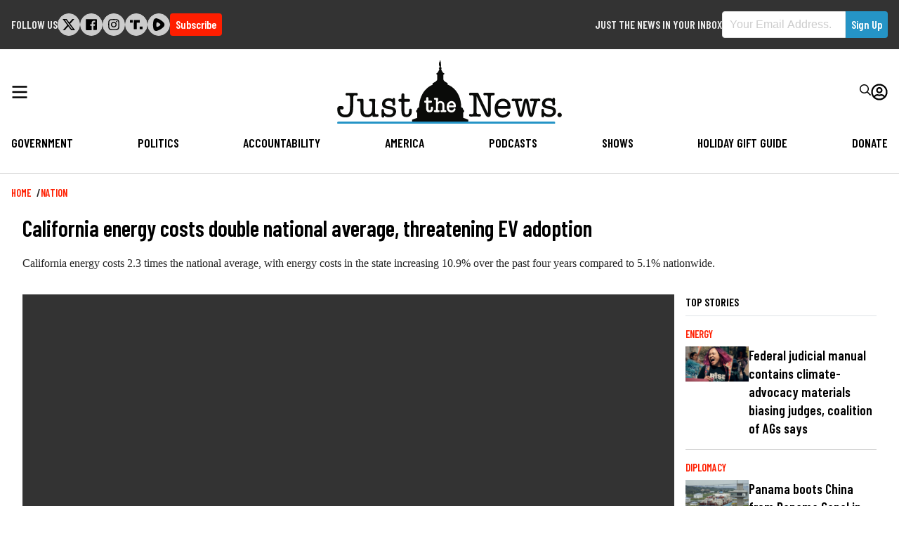

--- FILE ---
content_type: application/javascript; charset=utf-8
request_url: https://cdnjs.cloudflare.com/ajax/libs/videojs-ima/2.3.0/videojs.ima.min.js
body_size: 7941
content:
!function(t,e){"object"==typeof exports&&"undefined"!=typeof module?e(exports,require("video.js")):"function"==typeof define&&define.amd?define(["exports","video.js"],e):e(t.videojsIma={},t.videojs)}(this,function(t,e){"use strict";function i(t){var e=function(t,e){if("object"!=typeof t||!t)return t;var i=t[Symbol.toPrimitive];if(void 0!==i){var n=i.call(t,e||"default");if("object"!=typeof n)return n;throw new TypeError("@@toPrimitive must return a primitive value.")}return("string"===e?String:Number)(t)}(t,"string");return"symbol"==typeof e?e:String(e)}function n(t){"@babel/helpers - typeof";return(n="function"==typeof Symbol&&"symbol"==typeof Symbol.iterator?function(t){return typeof t}:function(t){return t&&"function"==typeof Symbol&&t.constructor===Symbol&&t!==Symbol.prototype?"symbol":typeof t})(t)}function s(t,e){if(!(t instanceof e))throw new TypeError("Cannot call a class as a function")}function o(t,e){for(var n=0;n<e.length;n++){var s=e[n];s.enumerable=s.enumerable||!1,s.configurable=!0,"value"in s&&(s.writable=!0),Object.defineProperty(t,i(s.key),s)}}function r(t,e,i){return e&&o(t.prototype,e),i&&o(t,i),Object.defineProperty(t,"prototype",{writable:!1}),t}function a(t,e){(null==e||e>t.length)&&(e=t.length);for(var i=0,n=new Array(e);i<e;i++)n[i]=t[i];return n}function d(t,e){var i="undefined"!=typeof Symbol&&t[Symbol.iterator]||t["@@iterator"];if(!i){if(Array.isArray(t)||(i=function(t,e){if(t){if("string"==typeof t)return a(t,e);var i=Object.prototype.toString.call(t).slice(8,-1);return"Object"===i&&t.constructor&&(i=t.constructor.name),"Map"===i||"Set"===i?Array.from(t):"Arguments"===i||/^(?:Ui|I)nt(?:8|16|32)(?:Clamped)?Array$/.test(i)?a(t,e):void 0}}(t))||e&&t&&"number"==typeof t.length){i&&(t=i);var n=0,s=function(){};return{s:s,n:function(){return n>=t.length?{done:!0}:{done:!1,value:t[n++]}},e:function(t){throw t},f:s}}throw new TypeError("Invalid attempt to iterate non-iterable instance.\nIn order to be iterable, non-array objects must have a [Symbol.iterator]() method.")}var o,r=!0,d=!1;return{s:function(){i=i.call(t)},n:function(){var t=i.next();return r=t.done,t},e:function(t){d=!0,o=t},f:function(){try{r||null==i.return||i.return()}finally{if(d)throw o}}}}e=e&&e.hasOwnProperty("default")?e.default:e;var l=function(t,e,i){this.vjsPlayer=t,this.controller=i,this.contentTrackingTimer=null,this.contentComplete=!1,this.updateTimeIntervalHandle=null,this.updateTimeInterval=1e3,this.seekCheckIntervalHandle=null,this.seekCheckInterval=1e3,this.resizeCheckIntervalHandle=null,this.resizeCheckInterval=250,this.seekThreshold=100,this.contentEndedListeners=[],this.contentSource="",this.contentSourceType="",this.contentPlayheadTracker={currentTime:0,previousTime:0,seeking:!1,duration:0},this.vjsPlayerDimensions={width:this.getPlayerWidth(),height:this.getPlayerHeight()},this.vjsControls=this.vjsPlayer.getChild("controlBar"),this.h5Player=null,this.vjsPlayer.one("play",this.setUpPlayerIntervals.bind(this)),this.boundContentEndedListener=this.localContentEndedListener.bind(this),this.vjsPlayer.on("contentended",this.boundContentEndedListener),this.vjsPlayer.on("dispose",this.playerDisposedListener.bind(this)),this.vjsPlayer.on("readyforpreroll",this.onReadyForPreroll.bind(this)),this.vjsPlayer.on("adtimeout",this.onAdTimeout.bind(this)),this.vjsPlayer.ready(this.onPlayerReady.bind(this)),"onPlay"===this.controller.getSettings().requestMode&&this.vjsPlayer.one("play",this.controller.requestAds.bind(this.controller)),this.vjsPlayer.ads||window.console.warn("You may be using a version of videojs-contrib-ads that is not compatible with your version of video.js."),this.vjsPlayer.ads(e)};l.prototype.setUpPlayerIntervals=function(){this.updateTimeIntervalHandle&&clearInterval(this.updateTimeIntervalHandle),this.seekCheckIntervalHandle&&clearInterval(this.seekCheckIntervalHandle),this.resizeCheckIntervalHandle&&clearInterval(this.resizeCheckIntervalHandle),this.updateTimeIntervalHandle=setInterval(this.updateCurrentTime.bind(this),this.updateTimeInterval),this.seekCheckIntervalHandle=setInterval(this.checkForSeeking.bind(this),this.seekCheckInterval),this.resizeCheckIntervalHandle=setInterval(this.checkForResize.bind(this),this.resizeCheckInterval)},l.prototype.updateCurrentTime=function(){this.contentPlayheadTracker.seeking||(this.contentPlayheadTracker.currentTime=this.vjsPlayer.currentTime())},l.prototype.checkForSeeking=function(){var t=1e3*(this.vjsPlayer.currentTime()-this.contentPlayheadTracker.previousTime);Math.abs(t)>this.seekCheckInterval+this.seekThreshold?this.contentPlayheadTracker.seeking=!0:this.contentPlayheadTracker.seeking=!1,this.contentPlayheadTracker.previousTime=this.vjsPlayer.currentTime()},l.prototype.checkForResize=function(){var t=this.getPlayerWidth(),e=this.getPlayerHeight();t==this.vjsPlayerDimensions.width&&e==this.vjsPlayerDimensions.height||(this.vjsPlayerDimensions.width=t,this.vjsPlayerDimensions.height=e,this.controller.onPlayerResize(t,e))},l.prototype.localContentEndedListener=function(){for(var t in this.contentComplete||(this.contentComplete=!0,this.controller.onContentComplete()),this.contentEndedListeners)"function"==typeof this.contentEndedListeners[t]&&this.contentEndedListeners[t]();this.vjsPlayer.el()&&this.vjsPlayer.one("play",this.setUpPlayerIntervals.bind(this))},l.prototype.onNoPostroll=function(){this.vjsPlayer.trigger("nopostroll")},l.prototype.playerDisposedListener=function(){this.contentEndedListeners=[],this.controller.onPlayerDisposed(),this.contentComplete=!0,this.vjsPlayer.off("contentended",this.boundContentEndedListener),this.vjsPlayer.ads.adTimeoutTimeout&&clearTimeout(this.vjsPlayer.ads.adTimeoutTimeout);var t=[this.updateTimeIntervalHandle,this.seekCheckIntervalHandle,this.resizeCheckIntervalHandle];for(var e in t)t[e]&&clearInterval(t[e])},l.prototype.onReadyForPreroll=function(){this.controller.onPlayerReadyForPreroll()},l.prototype.onAdTimeout=function(){this.controller.onAdTimeout()},l.prototype.onPlayerReady=function(){this.h5Player=document.getElementById(this.getPlayerId()).getElementsByClassName("vjs-tech")[0],this.h5Player.hasAttribute("autoplay")&&this.controller.setSetting("adWillAutoPlay",!0),this.onVolumeChange(),this.vjsPlayer.on("fullscreenchange",this.onFullscreenChange.bind(this)),this.vjsPlayer.on("volumechange",this.onVolumeChange.bind(this)),this.controller.onPlayerReady()},l.prototype.onFullscreenChange=function(){this.vjsPlayer.isFullscreen()?this.controller.onPlayerEnterFullscreen():this.controller.onPlayerExitFullscreen()},l.prototype.onVolumeChange=function(){var t=this.vjsPlayer.muted()?0:this.vjsPlayer.volume();this.controller.onPlayerVolumeChanged(t)},l.prototype.injectAdContainerDiv=function(t){this.vjsControls.el().parentNode.appendChild(t)},l.prototype.getContentPlayer=function(){return this.h5Player},l.prototype.getVolume=function(){return this.vjsPlayer.muted()?0:this.vjsPlayer.volume()},l.prototype.setVolume=function(t){this.vjsPlayer.volume(t),0==t?this.vjsPlayer.muted(!0):this.vjsPlayer.muted(!1)},l.prototype.unmute=function(){this.vjsPlayer.muted(!1)},l.prototype.mute=function(){this.vjsPlayer.muted(!0)},l.prototype.play=function(){this.vjsPlayer.play()},l.prototype.togglePlayback=function(){this.vjsPlayer.paused()?this.vjsPlayer.play():this.vjsPlayer.pause()},l.prototype.getPlayerWidth=function(){var t=(getComputedStyle(this.vjsPlayer.el())||{}).width;return t&&0!==parseFloat(t)||(t=(this.vjsPlayer.el().getBoundingClientRect()||{}).width),parseFloat(t)||this.vjsPlayer.width()},l.prototype.getPlayerHeight=function(){var t=(getComputedStyle(this.vjsPlayer.el())||{}).height;return t&&0!==parseFloat(t)||(t=(this.vjsPlayer.el().getBoundingClientRect()||{}).height),parseFloat(t)||this.vjsPlayer.height()},l.prototype.getPlayerOptions=function(){return this.vjsPlayer.options_},l.prototype.getPlayerId=function(){return this.vjsPlayer.id()},l.prototype.toggleFullscreen=function(){this.vjsPlayer.isFullscreen()?this.vjsPlayer.exitFullscreen():this.vjsPlayer.requestFullscreen()},l.prototype.getContentPlayheadTracker=function(){return this.contentPlayheadTracker},l.prototype.onAdError=function(t){this.vjsControls.show();var e=void 0!==t.getError?t.getError():t.stack;this.vjsPlayer.trigger({type:"adserror",data:{AdError:e,AdErrorEvent:t}})},l.prototype.onAdLog=function(t){var e=t.getAdData(),i=void 0!==e.adError?e.adError.getMessage():void 0;this.vjsPlayer.trigger({type:"adslog",data:{AdError:i,AdEvent:t}})},l.prototype.onAdBreakStart=function(){this.contentSource=this.vjsPlayer.currentSrc(),this.contentSourceType=this.vjsPlayer.currentType(),this.vjsPlayer.off("contentended",this.boundContentEndedListener),this.vjsPlayer.ads.startLinearAdMode(),this.vjsControls.hide(),this.vjsPlayer.pause()},l.prototype.onAdBreakEnd=function(){this.vjsPlayer.on("contentended",this.boundContentEndedListener),this.vjsPlayer.ads.inAdBreak()&&this.vjsPlayer.ads.endLinearAdMode(),this.vjsControls.show()},l.prototype.onAdStart=function(){this.vjsPlayer.trigger("ads-ad-started")},l.prototype.onAllAdsCompleted=function(){1==this.contentComplete&&(this.contentSource&&this.vjsPlayer.currentSrc()!=this.contentSource&&this.vjsPlayer.src({src:this.contentSource,type:this.contentSourceType}),this.controller.onContentAndAdsCompleted())},l.prototype.onAdsReady=function(){this.vjsPlayer.trigger("adsready")},l.prototype.changeSource=function(t){this.vjsPlayer.currentSrc()&&(this.vjsPlayer.currentTime(0),this.vjsPlayer.pause()),t&&this.vjsPlayer.src(t),this.vjsPlayer.one("loadedmetadata",this.seekContentToZero.bind(this))},l.prototype.seekContentToZero=function(){this.vjsPlayer.currentTime(0)},l.prototype.triggerPlayerEvent=function(t,e){this.vjsPlayer.trigger(t,e)},l.prototype.addContentEndedListener=function(t){this.contentEndedListeners.push(t)},l.prototype.reset=function(){this.vjsPlayer.off("contentended",this.boundContentEndedListener),this.vjsPlayer.on("contentended",this.boundContentEndedListener),this.vjsControls.show(),this.vjsPlayer.ads.inAdBreak()&&this.vjsPlayer.ads.endLinearAdMode(),this.contentPlayheadTracker.currentTime=0,this.contentComplete=!1};var h=function(t){this.controller=t,this.adContainerDiv=document.createElement("div"),this.controlsDiv=document.createElement("div"),this.countdownDiv=document.createElement("div"),this.seekBarDiv=document.createElement("div"),this.progressDiv=document.createElement("div"),this.playPauseDiv=document.createElement("div"),this.muteDiv=document.createElement("div"),this.sliderDiv=document.createElement("div"),this.sliderLevelDiv=document.createElement("div"),this.fullscreenDiv=document.createElement("div"),this.boundOnMouseUp=this.onMouseUp.bind(this),this.boundOnMouseMove=this.onMouseMove.bind(this),this.adPlayheadTracker={currentTime:0,duration:0,isPod:!1,adPosition:0,totalAds:0},this.controlPrefix=this.controller.getPlayerId()+"_",this.showCountdown=!0,!1===this.controller.getSettings().showCountdown&&(this.showCountdown=!1),this.isAdNonlinear=!1,this.createAdContainer()};h.prototype.createAdContainer=function(){this.assignControlAttributes(this.adContainerDiv,"ima-ad-container"),this.adContainerDiv.style.position="absolute",this.adContainerDiv.style.zIndex=1111,this.adContainerDiv.addEventListener("mouseenter",this.showAdControls.bind(this),!1),this.adContainerDiv.addEventListener("mouseleave",this.hideAdControls.bind(this),!1),this.adContainerDiv.addEventListener("click",this.onAdContainerClick.bind(this),!1),this.createControls(),this.controller.injectAdContainerDiv(this.adContainerDiv)},h.prototype.createControls=function(){this.assignControlAttributes(this.controlsDiv,"ima-controls-div"),this.controlsDiv.style.width="100%",this.controller.getIsMobile()?this.countdownDiv.style.display="none":(this.assignControlAttributes(this.countdownDiv,"ima-countdown-div"),this.countdownDiv.innerHTML=this.controller.getSettings().adLabel,this.countdownDiv.style.display=this.showCountdown?"block":"none"),this.assignControlAttributes(this.seekBarDiv,"ima-seek-bar-div"),this.seekBarDiv.style.width="100%",this.assignControlAttributes(this.progressDiv,"ima-progress-div"),this.assignControlAttributes(this.playPauseDiv,"ima-play-pause-div"),this.addClass(this.playPauseDiv,"ima-playing"),this.playPauseDiv.addEventListener("click",this.onAdPlayPauseClick.bind(this),!1),this.assignControlAttributes(this.muteDiv,"ima-mute-div"),this.addClass(this.muteDiv,"ima-non-muted"),this.muteDiv.addEventListener("click",this.onAdMuteClick.bind(this),!1),this.assignControlAttributes(this.sliderDiv,"ima-slider-div"),this.sliderDiv.addEventListener("mousedown",this.onAdVolumeSliderMouseDown.bind(this),!1),this.controller.getIsIos()&&(this.sliderDiv.style.display="none"),this.assignControlAttributes(this.sliderLevelDiv,"ima-slider-level-div"),this.assignControlAttributes(this.fullscreenDiv,"ima-fullscreen-div"),this.addClass(this.fullscreenDiv,"ima-non-fullscreen"),this.fullscreenDiv.addEventListener("click",this.onAdFullscreenClick.bind(this),!1),this.adContainerDiv.appendChild(this.controlsDiv),this.controlsDiv.appendChild(this.countdownDiv),this.controlsDiv.appendChild(this.seekBarDiv),this.controlsDiv.appendChild(this.playPauseDiv),this.controlsDiv.appendChild(this.muteDiv),this.controlsDiv.appendChild(this.sliderDiv),this.controlsDiv.appendChild(this.fullscreenDiv),this.seekBarDiv.appendChild(this.progressDiv),this.sliderDiv.appendChild(this.sliderLevelDiv)},h.prototype.onAdPlayPauseClick=function(){this.controller.onAdPlayPauseClick()},h.prototype.onAdMuteClick=function(){this.controller.onAdMuteClick()},h.prototype.onAdFullscreenClick=function(){this.controller.toggleFullscreen()},h.prototype.onAdsPaused=function(){this.controller.sdkImpl.adPlaying=!1,this.addClass(this.playPauseDiv,"ima-paused"),this.removeClass(this.playPauseDiv,"ima-playing"),this.showAdControls()},h.prototype.onAdsResumed=function(){this.onAdsPlaying(),this.showAdControls()},h.prototype.onAdsPlaying=function(){this.controller.sdkImpl.adPlaying=!0,this.addClass(this.playPauseDiv,"ima-playing"),this.removeClass(this.playPauseDiv,"ima-paused")},h.prototype.updateAdUi=function(t,e,i,n,s){var o=Math.floor(e/60),r=Math.floor(e%60);r.toString().length<2&&(r="0"+r);var a=": ";s>1&&(a=" ("+n+" "+this.controller.getSettings().adLabelNofN+" "+s+"): "),this.countdownDiv.innerHTML=this.controller.getSettings().adLabel+a+o+":"+r;var d=100*(t/i);this.progressDiv.style.width=d+"%"},h.prototype.unmute=function(){this.addClass(this.muteDiv,"ima-non-muted"),this.removeClass(this.muteDiv,"ima-muted"),this.sliderLevelDiv.style.width=100*this.controller.getPlayerVolume()+"%"},h.prototype.mute=function(){this.addClass(this.muteDiv,"ima-muted"),this.removeClass(this.muteDiv,"ima-non-muted"),this.sliderLevelDiv.style.width="0%"},h.prototype.onAdVolumeSliderMouseDown=function(){document.addEventListener("mouseup",this.boundOnMouseUp,!1),document.addEventListener("mousemove",this.boundOnMouseMove,!1)},h.prototype.onMouseMove=function(t){this.changeVolume(t)},h.prototype.onMouseUp=function(t){this.changeVolume(t),document.removeEventListener("mouseup",this.boundOnMouseUp),document.removeEventListener("mousemove",this.boundOnMouseMove)},h.prototype.changeVolume=function(t){var e=(t.clientX-this.sliderDiv.getBoundingClientRect().left)/this.sliderDiv.offsetWidth;e*=100,e=Math.min(Math.max(e,0),100),this.sliderLevelDiv.style.width=e+"%",0==this.percent?(this.addClass(this.muteDiv,"ima-muted"),this.removeClass(this.muteDiv,"ima-non-muted")):(this.addClass(this.muteDiv,"ima-non-muted"),this.removeClass(this.muteDiv,"ima-muted")),this.controller.setVolume(e/100)},h.prototype.showAdContainer=function(){this.adContainerDiv.style.display="block"},h.prototype.hideAdContainer=function(){this.adContainerDiv.style.display="none"},h.prototype.onAdContainerClick=function(){this.isAdNonlinear&&this.controller.togglePlayback()},h.prototype.reset=function(){this.hideAdContainer()},h.prototype.onAdError=function(){this.hideAdContainer()},h.prototype.onAdBreakStart=function(t){this.showAdContainer(),"application/javascript"!==t.getAd().getContentType()||this.controller.getSettings().showControlsForJSAds?this.controlsDiv.style.display="block":this.controlsDiv.style.display="none",this.onAdsPlaying(),this.hideAdControls()},h.prototype.onAdBreakEnd=function(){var t=this.controller.getCurrentAd();(null==t||t.isLinear())&&this.hideAdContainer(),this.controlsDiv.style.display="none",this.countdownDiv.innerHTML=""},h.prototype.onAllAdsCompleted=function(){this.hideAdContainer()},h.prototype.onLinearAdStart=function(){this.removeClass(this.adContainerDiv,"bumpable-ima-ad-container"),this.isAdNonlinear=!1},h.prototype.onNonLinearAdLoad=function(){this.adContainerDiv.style.display="block",this.addClass(this.adContainerDiv,"bumpable-ima-ad-container"),this.isAdNonlinear=!0},h.prototype.onPlayerEnterFullscreen=function(){this.addClass(this.fullscreenDiv,"ima-fullscreen"),this.removeClass(this.fullscreenDiv,"ima-non-fullscreen")},h.prototype.onPlayerExitFullscreen=function(){this.addClass(this.fullscreenDiv,"ima-non-fullscreen"),this.removeClass(this.fullscreenDiv,"ima-fullscreen")},h.prototype.onPlayerVolumeChanged=function(t){0==t?(this.addClass(this.muteDiv,"ima-muted"),this.removeClass(this.muteDiv,"ima-non-muted"),this.sliderLevelDiv.style.width="0%"):(this.addClass(this.muteDiv,"ima-non-muted"),this.removeClass(this.muteDiv,"ima-muted"),this.sliderLevelDiv.style.width=100*t+"%")},h.prototype.showAdControls=function(){this.controller.getSettings().disableAdControls||this.addClass(this.controlsDiv,"ima-controls-div-showing")},h.prototype.hideAdControls=function(){this.removeClass(this.controlsDiv,"ima-controls-div-showing")},h.prototype.assignControlAttributes=function(t,e){t.id=this.controlPrefix+e,t.className=this.controlPrefix+e+" "+e},h.prototype.getClassRegexp=function(t){return new RegExp("(^|[^A-Za-z-])"+t+"((?![A-Za-z-])|$)","gi")},h.prototype.elementHasClass=function(t,e){return this.getClassRegexp(e).test(t.className)},h.prototype.addClass=function(t,e){t.className=t.className.trim()+" "+e},h.prototype.removeClass=function(t,e){var i=this.getClassRegexp(e);t.className=t.className.trim().replace(i,"")},h.prototype.getAdContainerDiv=function(){return this.adContainerDiv},h.prototype.setShowCountdown=function(t){this.showCountdown=t,this.countdownDiv.style.display=this.showCountdown?"block":"none"};var p="2.3.0",u=function(t){this.controller=t,this.adDisplayContainer=null,this.adDisplayContainerInitialized=!1,this.adsLoader=null,this.adsManager=null,this.adsRenderingSettings=null,this.adsResponse=null,this.currentAd=null,this.adTrackingTimer=null,this.allAdsCompleted=!1,this.adsActive=!1,this.adPlaying=!1,this.adMuted=!1,this.adBreakReadyListener=void 0,this.contentCompleteCalled=!1,this.isAdTimedOut=!1,this.adsManagerDimensions={width:0,height:0},this.autoPlayAdBreaks=!0,!1===this.controller.getSettings().autoPlayAdBreaks&&(this.autoPlayAdBreaks=!1),this.controller.getSettings().locale&&google.ima.settings.setLocale(this.controller.getSettings().locale),this.controller.getSettings().disableFlashAds&&google.ima.settings.setDisableFlashAds(this.controller.getSettings().disableFlashAds),this.controller.getSettings().disableCustomPlaybackForIOS10Plus&&google.ima.settings.setDisableCustomPlaybackForIOS10Plus(this.controller.getSettings().disableCustomPlaybackForIOS10Plus),this.controller.getSettings().ppid&&google.ima.settings.setPpid(this.controller.getSettings().ppid),this.controller.getSettings().featureFlags&&google.ima.settings.setFeatureFlags(this.controller.getSettings().featureFlags)};u.prototype.initAdObjects=function(){this.adDisplayContainer=new google.ima.AdDisplayContainer(this.controller.getAdContainerDiv(),this.controller.getContentPlayer()),this.adsLoader=new google.ima.AdsLoader(this.adDisplayContainer),this.adsLoader.getSettings().setVpaidMode(google.ima.ImaSdkSettings.VpaidMode.ENABLED),0==this.controller.getSettings().vpaidAllowed&&this.adsLoader.getSettings().setVpaidMode(google.ima.ImaSdkSettings.VpaidMode.DISABLED),void 0!==this.controller.getSettings().vpaidMode&&this.adsLoader.getSettings().setVpaidMode(this.controller.getSettings().vpaidMode),this.controller.getSettings().locale&&this.adsLoader.getSettings().setLocale(this.controller.getSettings().locale),this.controller.getSettings().numRedirects&&this.adsLoader.getSettings().setNumRedirects(this.controller.getSettings().numRedirects),this.controller.getSettings().sessionId&&this.adsLoader.getSettings().setSessionId(this.controller.getSettings().sessionId),this.adsLoader.getSettings().setPlayerType("videojs-ima"),this.adsLoader.getSettings().setPlayerVersion(p),this.adsLoader.getSettings().setAutoPlayAdBreaks(this.autoPlayAdBreaks),this.adsLoader.addEventListener(google.ima.AdsManagerLoadedEvent.Type.ADS_MANAGER_LOADED,this.onAdsManagerLoaded.bind(this),!1),this.adsLoader.addEventListener(google.ima.AdErrorEvent.Type.AD_ERROR,this.onAdsLoaderError.bind(this),!1),this.controller.playerWrapper.vjsPlayer.trigger({type:"ads-loader",adsLoader:this.adsLoader})},u.prototype.requestAds=function(){var t=new google.ima.AdsRequest;if(this.controller.getSettings().adTagUrl?t.adTagUrl=this.controller.getSettings().adTagUrl:t.adsResponse=this.controller.getSettings().adsResponse,this.controller.getSettings().forceNonLinearFullSlot&&(t.forceNonLinearFullSlot=!0),this.controller.getSettings().vastLoadTimeout&&(t.vastLoadTimeout=this.controller.getSettings().vastLoadTimeout),this.controller.getSettings().omidMode&&window.console.warn("The additional setting `omidMode` has been removed. Use `omidVendorAccess` instead."),this.controller.getSettings().omidVendorAccess){t.omidAccessModeRules={};var e=this.controller.getSettings().omidVendorAccess;Object.keys(e).forEach(function(i){t.omidAccessModeRules[i]=e[i]})}t.linearAdSlotWidth=this.controller.getPlayerWidth(),t.linearAdSlotHeight=this.controller.getPlayerHeight(),t.nonLinearAdSlotWidth=this.controller.getSettings().nonLinearWidth||this.controller.getPlayerWidth(),t.nonLinearAdSlotHeight=this.controller.getSettings().nonLinearHeight||this.controller.getPlayerHeight(),t.setAdWillAutoPlay(this.controller.adsWillAutoplay()),t.setAdWillPlayMuted(this.controller.adsWillPlayMuted());var i=this.controller.getSettings().adsRequest;i&&"object"===n(i)&&Object.keys(i).forEach(function(e){t[e]=i[e]}),this.adsLoader.requestAds(t),this.controller.playerWrapper.vjsPlayer.trigger({type:"ads-request",AdsRequest:t})},u.prototype.onAdsManagerLoaded=function(t){this.createAdsRenderingSettings(),this.adsManager=t.getAdsManager(this.controller.getContentPlayheadTracker(),this.adsRenderingSettings),this.adsManager.addEventListener(google.ima.AdErrorEvent.Type.AD_ERROR,this.onAdError.bind(this)),this.adsManager.addEventListener(google.ima.AdEvent.Type.AD_BREAK_READY,this.onAdBreakReady.bind(this)),this.adsManager.addEventListener(google.ima.AdEvent.Type.CONTENT_PAUSE_REQUESTED,this.onContentPauseRequested.bind(this)),this.adsManager.addEventListener(google.ima.AdEvent.Type.CONTENT_RESUME_REQUESTED,this.onContentResumeRequested.bind(this)),this.adsManager.addEventListener(google.ima.AdEvent.Type.ALL_ADS_COMPLETED,this.onAllAdsCompleted.bind(this)),this.adsManager.addEventListener(google.ima.AdEvent.Type.LOADED,this.onAdLoaded.bind(this)),this.adsManager.addEventListener(google.ima.AdEvent.Type.STARTED,this.onAdStarted.bind(this)),this.adsManager.addEventListener(google.ima.AdEvent.Type.COMPLETE,this.onAdComplete.bind(this)),this.adsManager.addEventListener(google.ima.AdEvent.Type.SKIPPED,this.onAdComplete.bind(this)),this.adsManager.addEventListener(google.ima.AdEvent.Type.LOG,this.onAdLog.bind(this)),this.adsManager.addEventListener(google.ima.AdEvent.Type.PAUSED,this.onAdPaused.bind(this)),this.adsManager.addEventListener(google.ima.AdEvent.Type.RESUMED,this.onAdResumed.bind(this)),this.controller.playerWrapper.vjsPlayer.trigger({type:"ads-manager",adsManager:this.adsManager}),this.autoPlayAdBreaks||this.initAdsManager();var e=this.controller.getSettings().preventLateAdStart;e?e&&!this.isAdTimedOut&&this.controller.onAdsReady():this.controller.onAdsReady(),this.controller.getSettings().adsManagerLoadedCallback&&this.controller.getSettings().adsManagerLoadedCallback()},u.prototype.onAdsLoaderError=function(t){window.console.warn("AdsLoader error: "+t.getError()),this.controller.onErrorLoadingAds(t),this.adsManager&&this.adsManager.destroy()},u.prototype.initAdsManager=function(){try{var t=this.controller.getPlayerWidth(),e=this.controller.getPlayerHeight();this.adsManagerDimensions.width=t,this.adsManagerDimensions.height=e,this.adsManager.init(t,e,google.ima.ViewMode.NORMAL),this.adsManager.setVolume(this.controller.getPlayerVolume()),this.initializeAdDisplayContainer()}catch(t){this.onAdError(t)}},u.prototype.createAdsRenderingSettings=function(){if(this.adsRenderingSettings=new google.ima.AdsRenderingSettings,this.adsRenderingSettings.restoreCustomPlaybackStateOnAdBreakComplete=!0,this.controller.getSettings().adsRenderingSettings)for(var t in this.controller.getSettings().adsRenderingSettings)""!==t&&(this.adsRenderingSettings[t]=this.controller.getSettings().adsRenderingSettings[t])},u.prototype.onAdError=function(t){var e=void 0!==t.getError?t.getError():t.stack;window.console.warn("Ad error: "+e),this.adsManager.destroy(),this.controller.onAdError(t),this.adsActive=!1,this.adPlaying=!1},u.prototype.onAdBreakReady=function(t){this.adBreakReadyListener(t)},u.prototype.onContentPauseRequested=function(t){this.adsActive=!0,this.adPlaying=!0,this.controller.onAdBreakStart(t)},u.prototype.onContentResumeRequested=function(t){this.adsActive=!1,this.adPlaying=!1,this.controller.onAdBreakEnd()},u.prototype.onAllAdsCompleted=function(t){this.allAdsCompleted=!0,this.controller.onAllAdsCompleted()},u.prototype.onAdLoaded=function(t){t.getAd().isLinear()||(this.controller.onNonLinearAdLoad(),this.controller.playContent())},u.prototype.onAdStarted=function(t){this.currentAd=t.getAd(),this.currentAd.isLinear()?(this.adTrackingTimer=setInterval(this.onAdPlayheadTrackerInterval.bind(this),250),this.controller.onLinearAdStart()):this.controller.onNonLinearAdStart()},u.prototype.onAdPaused=function(){this.controller.onAdsPaused()},u.prototype.onAdResumed=function(t){this.controller.onAdsResumed()},u.prototype.onAdComplete=function(){this.currentAd.isLinear()&&clearInterval(this.adTrackingTimer)},u.prototype.onAdLog=function(t){this.controller.onAdLog(t)},u.prototype.onAdPlayheadTrackerInterval=function(){if(null!==this.adsManager){var t=this.adsManager.getRemainingTime(),e=this.currentAd.getDuration(),i=e-t;i=i>0?i:0;var n,s=0;this.currentAd.getAdPodInfo()&&(n=this.currentAd.getAdPodInfo().getAdPosition(),s=this.currentAd.getAdPodInfo().getTotalAds()),this.controller.onAdPlayheadUpdated(i,t,e,n,s)}},u.prototype.onContentComplete=function(){this.adsLoader&&(this.adsLoader.contentComplete(),this.contentCompleteCalled=!0),(this.adsManager&&this.adsManager.getCuePoints()&&!this.adsManager.getCuePoints().includes(-1)||!this.adsManager)&&this.controller.onNoPostroll(),this.allAdsCompleted&&this.controller.onContentAndAdsCompleted()},u.prototype.onPlayerDisposed=function(){this.adTrackingTimer&&clearInterval(this.adTrackingTimer),this.adsManager&&(this.adsManager.destroy(),this.adsManager=null)},u.prototype.onPlayerReadyForPreroll=function(){if(this.autoPlayAdBreaks){this.initAdsManager();try{this.controller.showAdContainer(),this.adsManager.setVolume(this.controller.getPlayerVolume()),this.adsManager.start()}catch(t){this.onAdError(t)}}},u.prototype.onAdTimeout=function(){this.isAdTimedOut=!0},u.prototype.onPlayerReady=function(){this.initAdObjects(),(this.controller.getSettings().adTagUrl||this.controller.getSettings().adsResponse)&&"onLoad"===this.controller.getSettings().requestMode&&this.requestAds()},u.prototype.onPlayerEnterFullscreen=function(){this.adsManager&&this.adsManager.resize(window.screen.width,window.screen.height,google.ima.ViewMode.FULLSCREEN)},u.prototype.onPlayerExitFullscreen=function(){this.adsManager&&this.adsManager.resize(this.controller.getPlayerWidth(),this.controller.getPlayerHeight(),google.ima.ViewMode.NORMAL)},u.prototype.onPlayerVolumeChanged=function(t){this.adsManager&&this.adsManager.setVolume(t),this.adMuted=0==t},u.prototype.onPlayerResize=function(t,e){this.adsManager&&(this.adsManagerDimensions.width=t,this.adsManagerDimensions.height=e,this.adsManager.resize(t,e,google.ima.ViewMode.NORMAL))},u.prototype.getCurrentAd=function(){return this.currentAd},u.prototype.setAdBreakReadyListener=function(t){this.adBreakReadyListener=t},u.prototype.isAdPlaying=function(){return this.adPlaying},u.prototype.isAdMuted=function(){return this.adMuted},u.prototype.pauseAds=function(){this.adsManager.pause(),this.adPlaying=!1},u.prototype.resumeAds=function(){this.adsManager.resume(),this.adPlaying=!0},u.prototype.unmute=function(){this.adsManager.setVolume(1),this.adMuted=!1},u.prototype.mute=function(){this.adsManager.setVolume(0),this.adMuted=!0},u.prototype.setVolume=function(t){this.adsManager.setVolume(t),this.adMuted=0==t},u.prototype.initializeAdDisplayContainer=function(){this.adDisplayContainer&&(this.adDisplayContainerInitialized||(this.adDisplayContainer.initialize(),this.adDisplayContainerInitialized=!0))},u.prototype.playAdBreak=function(){this.autoPlayAdBreaks||(this.controller.showAdContainer(),this.adsManager.setVolume(this.controller.getPlayerVolume()),this.adsManager.start())},u.prototype.addEventListener=function(t,e){this.adsManager&&this.adsManager.addEventListener(t,e)},u.prototype.getAdsManager=function(){return this.adsManager},u.prototype.reset=function(){this.adsActive=!1,this.adPlaying=!1,this.adTrackingTimer&&clearInterval(this.adTrackingTimer),this.adsManager&&(this.adsManager.destroy(),this.adsManager=null),this.adsLoader&&!this.contentCompleteCalled&&this.adsLoader.contentComplete(),this.contentCompleteCalled=!1,this.allAdsCompleted=!1};var c=function(t,e){this.settings={},this.contentAndAdsEndedListeners=[],this.isMobile=navigator.userAgent.match(/iPhone/i)||navigator.userAgent.match(/iPad/i)||navigator.userAgent.match(/Android/i),this.isIos=navigator.userAgent.match(/iPhone/i)||navigator.userAgent.match(/iPad/i),this.initWithSettings(e);var i={debug:this.settings.debug,timeout:this.settings.timeout,prerollTimeout:this.settings.prerollTimeout},n=Object.assign({},i,e.contribAdsSettings||{});this.playerWrapper=new l(t,n,this),this.adUi=new h(this),this.sdkImpl=new u(this)};c.IMA_DEFAULTS={adLabel:"Advertisement",adLabelNofN:"of",debug:!1,disableAdControls:!1,prerollTimeout:1e3,preventLateAdStart:!1,requestMode:"onLoad",showControlsForJSAds:!0,timeout:5e3},c.prototype.initWithSettings=function(t){this.settings=Object.assign({},c.IMA_DEFAULTS,t||{}),this.warnAboutDeprecatedSettings(),this.showCountdown=!0,!1===this.settings.showCountdown&&(this.showCountdown=!1)},c.prototype.warnAboutDeprecatedSettings=function(){var t=this;["adWillAutoplay","adsWillAutoplay","adWillPlayMuted","adsWillPlayMuted"].forEach(function(e){void 0!==t.settings[e]&&console.warn("WARNING: videojs.ima setting "+e+" is deprecated")})},c.prototype.getSettings=function(){return this.settings},c.prototype.getIsMobile=function(){return this.isMobile},c.prototype.getIsIos=function(){return this.isIos},c.prototype.injectAdContainerDiv=function(t){this.playerWrapper.injectAdContainerDiv(t)},c.prototype.getAdContainerDiv=function(){return this.adUi.getAdContainerDiv()},c.prototype.getContentPlayer=function(){return this.playerWrapper.getContentPlayer()},c.prototype.getContentPlayheadTracker=function(){return this.playerWrapper.getContentPlayheadTracker()},c.prototype.requestAds=function(){this.sdkImpl.requestAds()},c.prototype.setSetting=function(t,e){this.settings[t]=e},c.prototype.onErrorLoadingAds=function(t){this.adUi.onAdError(),this.playerWrapper.onAdError(t)},c.prototype.onAdPlayPauseClick=function(){this.sdkImpl.isAdPlaying()?(this.adUi.onAdsPaused(),this.sdkImpl.pauseAds()):(this.adUi.onAdsPlaying(),this.sdkImpl.resumeAds())},c.prototype.onAdMuteClick=function(){this.sdkImpl.isAdMuted()?(this.playerWrapper.unmute(),this.adUi.unmute(),this.sdkImpl.unmute()):(this.playerWrapper.mute(),this.adUi.mute(),this.sdkImpl.mute())},c.prototype.setVolume=function(t){this.playerWrapper.setVolume(t),this.sdkImpl.setVolume(t)},c.prototype.getPlayerVolume=function(){return this.playerWrapper.getVolume()},c.prototype.toggleFullscreen=function(){this.playerWrapper.toggleFullscreen()},c.prototype.onAdError=function(t){this.adUi.onAdError(),this.playerWrapper.onAdError(t)},c.prototype.onAdBreakStart=function(t){this.playerWrapper.onAdBreakStart(),this.adUi.onAdBreakStart(t)},c.prototype.showAdContainer=function(){this.adUi.showAdContainer()},c.prototype.onAdBreakEnd=function(){this.playerWrapper.onAdBreakEnd(),this.adUi.onAdBreakEnd()},c.prototype.onAllAdsCompleted=function(){this.adUi.onAllAdsCompleted(),this.playerWrapper.onAllAdsCompleted()},c.prototype.onAdsPaused=function(){this.adUi.onAdsPaused()},c.prototype.onAdsResumed=function(){this.adUi.onAdsResumed()},c.prototype.onAdPlayheadUpdated=function(t,e,i,n,s){this.adUi.updateAdUi(t,e,i,n,s)},c.prototype.onAdLog=function(t){this.playerWrapper.onAdLog(t)},c.prototype.getCurrentAd=function(){return this.sdkImpl.getCurrentAd()},c.prototype.playContent=function(){this.playerWrapper.play()},c.prototype.onLinearAdStart=function(){this.adUi.onLinearAdStart(),this.playerWrapper.onAdStart()},c.prototype.onNonLinearAdLoad=function(){this.adUi.onNonLinearAdLoad()},c.prototype.onNonLinearAdStart=function(){this.adUi.onNonLinearAdLoad(),this.playerWrapper.onAdStart()},c.prototype.getPlayerWidth=function(){return this.playerWrapper.getPlayerWidth()},c.prototype.getPlayerHeight=function(){return this.playerWrapper.getPlayerHeight()},c.prototype.onAdsReady=function(){this.playerWrapper.onAdsReady()},c.prototype.onPlayerResize=function(t,e){this.sdkImpl.onPlayerResize(t,e)},c.prototype.onContentComplete=function(){this.sdkImpl.onContentComplete()},c.prototype.onNoPostroll=function(){this.playerWrapper.onNoPostroll()},c.prototype.onContentAndAdsCompleted=function(){for(var t in this.contentAndAdsEndedListeners)"function"==typeof this.contentAndAdsEndedListeners[t]&&this.contentAndAdsEndedListeners[t]()},c.prototype.onPlayerDisposed=function(){this.contentAndAdsEndedListeners=[],this.sdkImpl.onPlayerDisposed()},c.prototype.onPlayerReadyForPreroll=function(){this.sdkImpl.onPlayerReadyForPreroll()},c.prototype.onAdTimeout=function(){this.sdkImpl.onAdTimeout()},c.prototype.onPlayerReady=function(){this.sdkImpl.onPlayerReady()},c.prototype.onPlayerEnterFullscreen=function(){this.adUi.onPlayerEnterFullscreen(),this.sdkImpl.onPlayerEnterFullscreen()},c.prototype.onPlayerExitFullscreen=function(){this.adUi.onPlayerExitFullscreen(),this.sdkImpl.onPlayerExitFullscreen()},c.prototype.onPlayerVolumeChanged=function(t){this.adUi.onPlayerVolumeChanged(t),this.sdkImpl.onPlayerVolumeChanged(t)},c.prototype.setContentWithAdTag=function(t,e){this.reset(),this.settings.adTagUrl=e||this.settings.adTagUrl,this.playerWrapper.changeSource(t)},c.prototype.setContentWithAdsResponse=function(t,e){this.reset(),this.settings.adsResponse=e||this.settings.adsResponse,this.playerWrapper.changeSource(t)},c.prototype.setContentWithAdsRequest=function(t,e){this.reset(),this.settings.adsRequest=e||this.settings.adsRequest,this.playerWrapper.changeSource(t)},c.prototype.reset=function(){this.sdkImpl.reset(),this.playerWrapper.reset(),this.adUi.reset()},c.prototype.addContentEndedListener=function(t){this.playerWrapper.addContentEndedListener(t)},c.prototype.addContentAndAdsEndedListener=function(t){this.contentAndAdsEndedListeners.push(t)},c.prototype.setAdBreakReadyListener=function(t){this.sdkImpl.setAdBreakReadyListener(t)},c.prototype.setShowCountdown=function(t){this.adUi.setShowCountdown(t),this.showCountdown=t,this.adUi.countdownDiv.style.display=this.showCountdown?"block":"none"},c.prototype.initializeAdDisplayContainer=function(){this.sdkImpl.initializeAdDisplayContainer()},c.prototype.playAdBreak=function(){this.sdkImpl.playAdBreak()},c.prototype.addEventListener=function(t,e){this.sdkImpl.addEventListener(t,e)},c.prototype.getAdsManager=function(){return this.sdkImpl.getAdsManager()},c.prototype.getPlayerId=function(){return this.playerWrapper.getPlayerId()},c.prototype.changeAdTag=function(t){this.reset(),this.settings.adTagUrl=t},c.prototype.pauseAd=function(){this.adUi.onAdsPaused(),this.sdkImpl.pauseAds()},c.prototype.resumeAd=function(){this.adUi.onAdsPlaying(),this.sdkImpl.resumeAds()},c.prototype.togglePlayback=function(){this.playerWrapper.togglePlayback()},c.prototype.adsWillAutoplay=function(){return void 0!==this.settings.adsWillAutoplay?this.settings.adsWillAutoplay:void 0!==this.settings.adWillAutoplay?this.settings.adWillAutoplay:!!this.playerWrapper.getPlayerOptions().autoplay},c.prototype.adsWillPlayMuted=function(){return void 0!==this.settings.adsWillPlayMuted?this.settings.adsWillPlayMuted:void 0!==this.settings.adWillPlayMuted?this.settings.adWillPlayMuted:void 0!==this.playerWrapper.getPlayerOptions().muted?this.playerWrapper.getPlayerOptions().muted:0==this.playerWrapper.getVolume()},c.prototype.triggerPlayerEvent=function(t,e){this.playerWrapper.triggerPlayerEvent(t,e)};var y=function(t,e,i){this.vjsPlayer=t,this.daiController=i,this.vjsControls=this.vjsPlayer.getChild("controlBar"),this.h5Player=null,this.vjsPlayer.on("dispose",this.playerDisposedListener.bind(this)),this.vjsPlayer.on("pause",this.onPause.bind(this)),this.vjsPlayer.on("play",this.onPlay.bind(this)),this.vjsPlayer.on("seeked",this.onSeekEnd.bind(this)),this.vjsPlayer.ready(this.onPlayerReady.bind(this)),this.vjsPlayer.ads||window.console.warn("You may be using a version of videojs-contrib-ads that is not compatible with your version of video.js."),this.vjsPlayer.ads(e)};y.prototype.playerDisposedListener=function(){this.contentEndedListeners=[],this.daiController.onPlayerDisposed()},y.prototype.onPause=function(){this.daiController.isInAdBreak()&&this.vjsControls.show()},y.prototype.onPlay=function(){this.daiController.isInAdBreak()&&this.vjsControls.hide()},y.prototype.onSeekEnd=function(){this.daiController.onSeekEnd(this.vjsPlayer.currentTime())},y.prototype.onPlayerReady=function(){this.h5Player=document.getElementById(this.getPlayerId()).getElementsByClassName("vjs-tech")[0],this.daiController.onPlayerReady()},y.prototype.getStreamPlayer=function(){return this.h5Player},y.prototype.getVjsPlayer=function(){return this.vjsPlayer},y.prototype.getPlayerOptions=function(){return this.vjsPlayer.options_},y.prototype.getPlayerId=function(){return this.vjsPlayer.id()},y.prototype.onAdError=function(t){this.vjsControls.show();var e=void 0!==t.getError?t.getError():t.stack;this.vjsPlayer.trigger({type:"adserror",data:{AdError:e,AdErrorEvent:t}})},y.prototype.onAdBreakStart=function(){this.vjsControls.hide()},y.prototype.onAdBreakEnd=function(){this.vjsControls.show()},y.prototype.reset=function(){this.vjsControls.show()};var g=function(t){this.daiController=t,this.streamPlayer=null,this.vjsPlayer=null,this.streamManager=null,this.uiSettings=new google.ima.dai.api.UiSettings,this.isAdBreak=!1,this.isSnapback=!1,this.snapForwardTime=0,this.timedMetadata,this.metadataLoaded={},this.SOURCE_TYPES={hls:"application/x-mpegURL",dash:"application/dash+xml"}};g.prototype.initImaDai=function(){this.streamPlayer=this.daiController.getStreamPlayer(),this.vjsPlayer=this.daiController.getVjsPlayer(),this.createAdUiDiv(),this.daiController.getSettings().locale&&this.uiSettings.setLocale(this.daiController.getSettings().locale),this.streamManager=new google.ima.dai.api.StreamManager(this.streamPlayer,this.adUiDiv,this.uiSettings),this.streamPlayer.addEventListener("pause",this.onStreamPause),this.streamPlayer.addEventListener("play",this.onStreamPlay),this.streamManager.addEventListener([google.ima.dai.api.StreamEvent.Type.LOADED,google.ima.dai.api.StreamEvent.Type.ERROR,google.ima.dai.api.StreamEvent.Type.AD_BREAK_STARTED,google.ima.dai.api.StreamEvent.Type.AD_BREAK_ENDED],this.onStreamEvent.bind(this),!1),this.vjsPlayer.textTracks().onaddtrack=this.onAddTrack.bind(this),this.vjsPlayer.trigger({type:"stream-manager",StreamManager:this.streamManager}),this.requestStream()},g.prototype.onAddTrack=function(t){var e=this,i=t.track;"metadata"===i.kind&&(i.mode="hidden",i.addEventListener("cuechange",function(t){var n,s=d(i.activeCues_);try{for(s.s();!(n=s.n()).done;){var o=n.value,r={};r[o.value.key]=o.value.data,e.streamManager.onTimedMetadata(r)}}catch(t){s.e(t)}finally{s.f()}}))},g.prototype.createAdUiDiv=function(){var t=document.createElement("div");t.id="ad-ui",t.style.height="calc(100% - 3em)",this.streamPlayer.parentNode.appendChild(t),this.adUiDiv=t},g.prototype.onStreamPause=function(){this.isAdBreak&&(this.adUiDiv.style.display="none")},g.prototype.onStreamPlay=function(){this.isAdBreak&&(this.adUiDiv.style.display="block")},g.prototype.onSeekEnd=function(t){if("live"!==this.daiController.getSettings().streamType)if(this.isSnapback)this.isSnapback=!1;else{var e=this.streamManager.previousCuePointForStreamTime(t);e&&!e.played&&(this.isSnapback=!0,this.snapForwardTime=t,this.vjsPlayer.currentTime(e.start))}},g.prototype.onStreamEvent=function(t){switch(t.type){case google.ima.dai.api.StreamEvent.Type.LOADED:this.loadUrl(t.getStreamData().url);break;case google.ima.dai.api.StreamEvent.Type.ERROR:window.console.warn("Error loading stream, attempting to play backup stream. "+t.getStreamData().errorMessage),this.daiController.onErrorLoadingAds(t),this.daiController.getSettings().fallbackStreamUrl&&this.loadurl(this.daiController.getSettings().fallbackStreamUrl);break;case google.ima.dai.api.StreamEvent.Type.AD_BREAK_STARTED:this.isAdBreak=!0,this.adUiDiv.style.display="block",this.daiController.onAdBreakStart();break;case google.ima.dai.api.StreamEvent.Type.AD_BREAK_ENDED:this.isAdBreak=!1,this.adUiDiv.style.display="none",this.daiController.onAdBreakEnd(),this.snapForwardTime&&this.snapForwardTime>this.vjsPlayer.currentTime()&&(this.vjsPlayer.currentTime(this.snapForwardTime),this.snapForwardTime=0)}},g.prototype.loadUrl=function(t){this.vjsPlayer.ready(function(){var e=this.daiController.getSettings().streamFormat;this.vjsPlayer.src({src:t,type:this.SOURCE_TYPES[e]});var i=this.daiController.getSettings().bookmarkTime;if(i){var n=this.streamManager.streamTimeForContentTime(i);this.isSnapback=!0,this.vjsPlayer.currentTime(n)}}.bind(this))},g.prototype.requestStream=function(){var t,e=this.daiController.getSettings().streamType;if("vod"===e?((t=new google.ima.dai.api.VODStreamRequest).contentSourceId=this.daiController.getSettings().cmsId,t.videoId=this.daiController.getSettings().videoId):"live"===e?(t=new google.ima.dai.api.LiveStreamRequest).assetKey=this.daiController.getSettings().assetKey:window.console.warn("No valid stream type selected"),t.format=this.daiController.getSettings().streamFormat,this.daiController.getSettings().apiKey&&(t.apiKey=this.daiController.getSettings().apiKey),this.daiController.getSettings().authToken&&(t.authToken=this.daiController.getSettings().authToken),this.daiController.getSettings().adTagParameters&&(t.adTagParameters=this.daiController.getSettings().adTagParameters),this.daiController.getSettings().streamActivityMonitorId&&(t.streamActivityMonitorId=this.daiController.getSettings().streamActivityMonitorId),this.daiController.getSettings().omidMode){t.omidAccessModeRules={};var i=this.daiController.getSettings().omidMode;i.FULL&&(t.omidAccessModeRules[google.ima.OmidAccessMode.FULL]=i.FULL),i.DOMAIN&&(t.omidAccessModeRules[google.ima.OmidAccessMode.DOMAIN]=i.DOMAIN),i.LIMITED&&(t.omidAccessModeRules[google.ima.OmidAccessMode.LIMITED]=i.LIMITED)}this.streamManager.requestStream(t),this.vjsPlayer.trigger({type:"stream-request",StreamRequest:t})},g.prototype.onPlayerReady=function(){this.initImaDai()},g.prototype.onPlayerDisposed=function(){this.streamManager&&this.streamManager.reset()},g.prototype.getStreamManager=function(){return this.StreamManager},g.prototype.reset=function(){this.StreamManager&&this.StreamManager.reset()};var m=function(t,e){this.inAdBreak=!1,this.settings={},this.isMobile=navigator.userAgent.match(/iPhone/i)||navigator.userAgent.match(/iPad/i)||navigator.userAgent.match(/Android/i),this.isIos=navigator.userAgent.match(/iPhone/i)||navigator.userAgent.match(/iPad/i),this.initWithSettings(e);var i={debug:this.settings.debug,timeout:this.settings.timeout,prerollTimeout:this.settings.prerollTimeout},n=Object.assign({},i,e.contribAdsSettings||{});this.playerWrapper=new y(t,n,this),this.sdkImpl=new g(this)};m.IMA_DEFAULTS={adLabel:"Advertisement",adLabelNofN:"of",debug:!1,disableAdControls:!1,showControlsForJSAds:!0},m.prototype.initWithSettings=function(t){this.settings=Object.assign({},m.IMA_DEFAULTS,t||{}),this.warnAboutDeprecatedSettings(),this.showCountdown=!0,!1===this.settings.showCountdown&&(this.showCountdown=!1)},m.prototype.warnAboutDeprecatedSettings=function(){var t=this;[].forEach(function(e){void 0!==t.settings[e]&&console.warn("WARNING: videojs.imaDai setting "+e+" is deprecated")})},m.prototype.getSettings=function(){return this.settings},m.prototype.getIsMobile=function(){return this.isMobile},m.prototype.getIsIos=function(){return this.isIos},m.prototype.getStreamPlayer=function(){return this.playerWrapper.getStreamPlayer()},m.prototype.getVjsPlayer=function(){return this.playerWrapper.getVjsPlayer()},m.prototype.requestStream=function(){this.sdkImpl.requestStream()},m.prototype.setSetting=function(t,e){this.settings[t]=e},m.prototype.onErrorLoadingAds=function(t){this.playerWrapper.onAdError(t)},m.prototype.onAdError=function(t){this.playerWrapper.onAdError(t)},m.prototype.onAdBreakStart=function(){this.inAdBreak=!0,this.playerWrapper.onAdBreakStart()},m.prototype.onAdBreakEnd=function(){this.inAdBreak=!1,this.playerWrapper.onAdBreakEnd()},m.prototype.onPlayerDisposed=function(){this.contentAndAdsEndedListeners=[],this.sdkImpl.onPlayerDisposed()},m.prototype.isInAdBreak=function(){return this.inAdBreak},m.prototype.onSeekEnd=function(t){this.sdkImpl.onSeekEnd(t)},m.prototype.onPlayerReady=function(){this.sdkImpl.onPlayerReady()},m.prototype.reset=function(){this.sdkImpl.reset(),this.playerWrapper.reset()},m.prototype.addEventListener=function(t,e){this.sdkImpl.addEventListener(t,e)},m.prototype.getStreamManager=function(){return this.sdkImpl.getStreamManager()},m.prototype.getPlayerId=function(){return this.playerWrapper.getPlayerId()},m.prototype.streamWillAutoplay=function(){return void 0!==this.settings.streamWillAutoplay?this.settings.streamWillAutoplay:!!this.playerWrapper.getPlayerOptions().autoplay},m.prototype.triggerPlayerEvent=function(t,e){this.playerWrapper.triggerPlayerEvent(t,e)};var v=function(t,e){this.controller=new c(t,e),this.addContentAndAdsEndedListener=function(t){this.controller.addContentAndAdsEndedListener(t)}.bind(this),this.addContentEndedListener=function(t){this.controller.addContentEndedListener(t)}.bind(this),this.addEventListener=function(t,e){this.controller.addEventListener(t,e)}.bind(this),this.changeAdTag=function(t){this.controller.changeAdTag(t)}.bind(this),this.getAdsManager=function(){return this.controller.getAdsManager()}.bind(this),this.initializeAdDisplayContainer=function(){this.controller.initializeAdDisplayContainer()}.bind(this),this.pauseAd=function(){this.controller.pauseAd()}.bind(this),this.playAdBreak=function(){this.controller.playAdBreak()}.bind(this),this.requestAds=function(){this.controller.requestAds()}.bind(this),this.resumeAd=function(){this.controller.resumeAd()}.bind(this),this.setAdBreakReadyListener=function(t){this.controller.setAdBreakReadyListener(t)}.bind(this),this.setContentWithAdTag=function(t,e){this.controller.setContentWithAdTag(t,e)}.bind(this),this.setContentWithAdsResponse=function(t,e){this.controller.setContentWithAdsResponse(t,e)}.bind(this),this.setContentWithAdsRequest=function(t,e){this.controller.setContentWithAdsRequest(t,e)}.bind(this),this.setShowCountdown=function(t){this.controller.setShowCountdown(t)}.bind(this)},A=r(function t(e,i){s(this,t),"hls"===(e=e.toLowerCase())||"dash"===e?"dash"!==e?"string"==typeof i?(this.streamFormat=e,this.assetKey=i):window.console.error("assetKey error: value must be string."):window.console.error("streamFormat error: DASH streams are notcurrently supported by this plugin."):window.console.error("VodStream error: incorrect streamFormat.")}),f=r(function t(e,i,n){s(this,t),"hls"===(e=e.toLowerCase())||"dash"===e?"dash"!==e?"string"==typeof i?"string"==typeof n?(this.streamFormat=e,this.cmsId=i,this.videoId=n):window.console.error("videoId error: value must be string."):window.console.error("cmsId error: value must be string."):window.console.error("streamFormat error: DASH streams are notcurrently supported by this plugin."):window.console.error("VodStream error: incorrect streamFormat.")}),P=e.registerPlugin||e.plugin;P("ima",function(t){this.ima=new v(this,t)}),P("imaDai",function(t,e){if(t instanceof A)e.streamType="live",e.assetKey=t.assetKey;else{if(!(t instanceof f))return void window.console.error("initDai() first parameter must be an instance of LiveStream or VodStream.");e.streamType="vod",e.cmsId=t.cmsId,e.videoId=t.videoId}e.streamFormat=t.streamFormat,this.imaDai=new function(t,e){this.controller=new m(t,e),this.streamEndedListener=function(t){this.controller.addStreamEndedListener(t)}.bind(this),this.addEventListener=function(t,e){this.controller.addEventListener(t,e)}.bind(this),this.getStreamManager=function(){return this.controller.getStreamManager()}.bind(this)}(this,e)}),t.default=v,t.VodStream=f,t.LiveStream=A,Object.defineProperty(t,"__esModule",{value:!0})});
